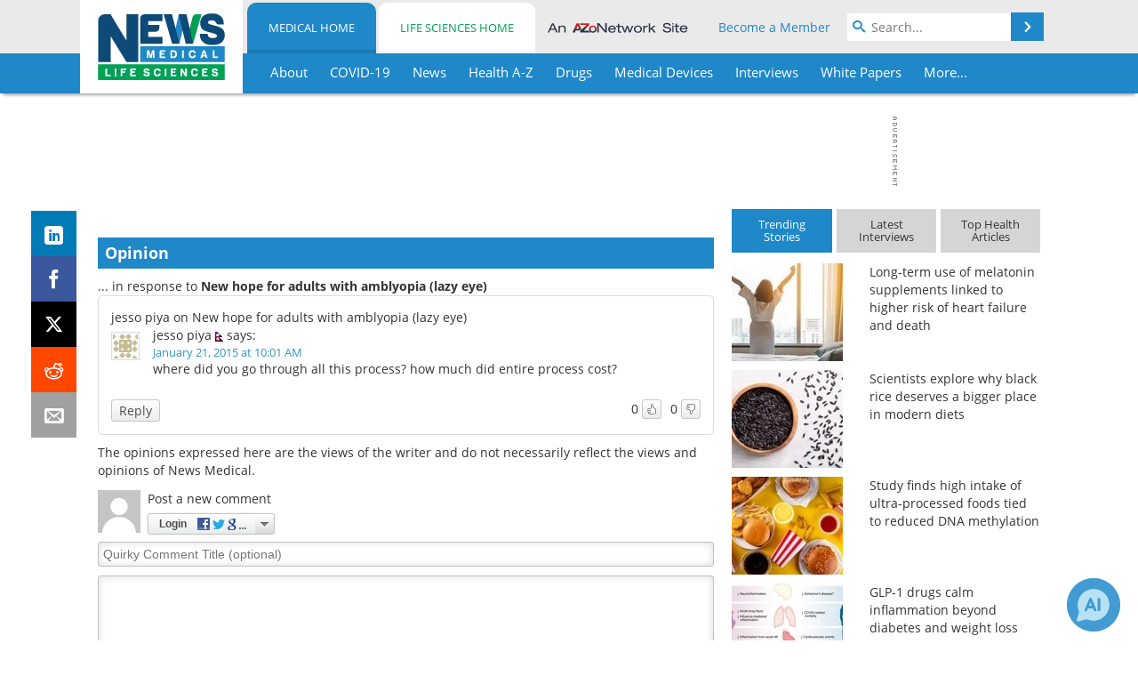

--- FILE ---
content_type: text/html; charset=utf-8
request_url: https://www.google.com/recaptcha/api2/aframe
body_size: 267
content:
<!DOCTYPE HTML><html><head><meta http-equiv="content-type" content="text/html; charset=UTF-8"></head><body><script nonce="Nive137TV3oFKBa-J4xAgQ">/** Anti-fraud and anti-abuse applications only. See google.com/recaptcha */ try{var clients={'sodar':'https://pagead2.googlesyndication.com/pagead/sodar?'};window.addEventListener("message",function(a){try{if(a.source===window.parent){var b=JSON.parse(a.data);var c=clients[b['id']];if(c){var d=document.createElement('img');d.src=c+b['params']+'&rc='+(localStorage.getItem("rc::a")?sessionStorage.getItem("rc::b"):"");window.document.body.appendChild(d);sessionStorage.setItem("rc::e",parseInt(sessionStorage.getItem("rc::e")||0)+1);localStorage.setItem("rc::h",'1762520944821');}}}catch(b){}});window.parent.postMessage("_grecaptcha_ready", "*");}catch(b){}</script></body></html>